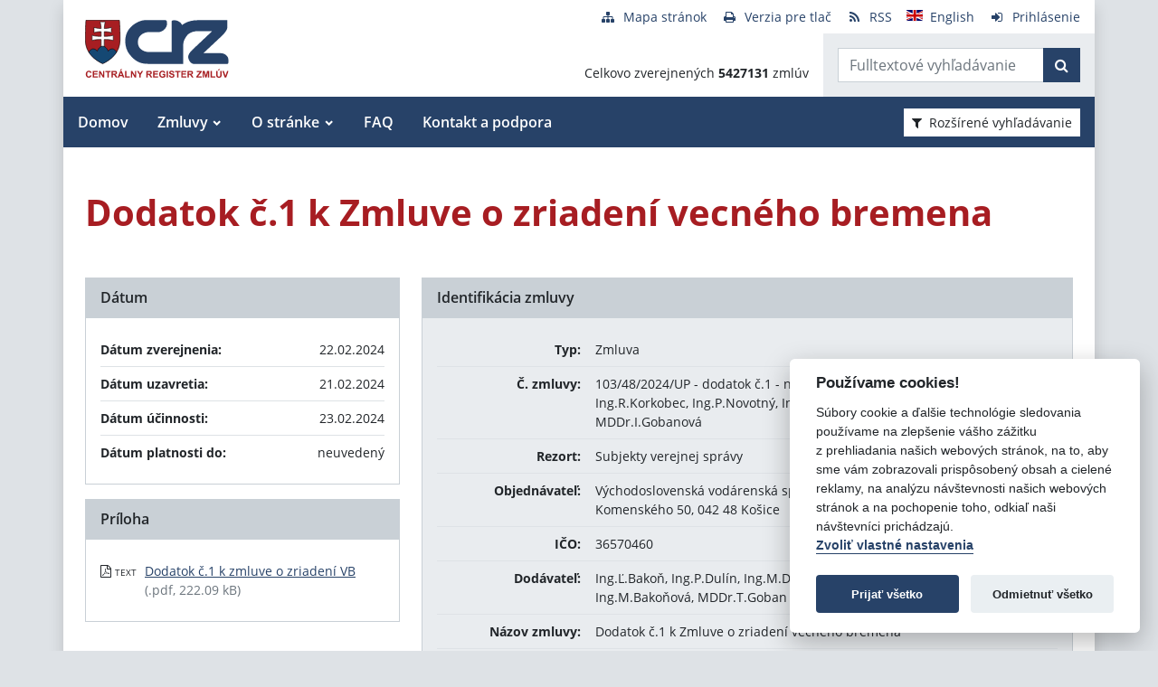

--- FILE ---
content_type: text/javascript
request_url: https://crz.gov.sk/TSbd/080e1fa86aab2000394e19344b00ea73c0e3b8b38ac90e677066682f63341c25d82a34212e2396a9?type=2
body_size: 16294
content:
window.KNpu=!!window.KNpu;try{(function(){(function(){})();var LJ=98;try{var oJ,ZJ,SJ=l(164)?1:0;for(var lL=(l(303),0);lL<ZJ;++lL)SJ+=l(106)?3:1;oJ=SJ;window.zo===oJ&&(window.zo=++oJ)}catch(oL){window.zo=oJ}var zL=!0;function O(J){var L=arguments.length,z=[];for(var S=1;S<L;++S)z.push(arguments[S]-J);return String.fromCharCode.apply(String,z)}
function sL(J){var L=20;!J||document[Z(L,138,125,135,125,118,125,128,125,136,141,103,136,117,136,121)]&&document[O(L,138,125,135,125,118,125,128,125,136,141,103,136,117,136,121)]!==Z(L,138,125,135,125,118,128,121)||(zL=!1);return zL}function Z(J){var L=arguments.length,z=[],S=1;while(S<L)z[S-1]=arguments[S++]-J;return String.fromCharCode.apply(String,z)}function s(J,L){J+=L;return J.toString(36)}function _L(){}sL(window[_L[O(LJ,208,195,207,199)]]===_L);
sL(typeof ie9rgb4!==O(LJ,200,215,208,197,214,203,209,208));sL(RegExp("\x3c")[Z(LJ,214,199,213,214)](function(){return"\x3c"})&!RegExp(s(42791,LJ))[s(1372107,LJ)](function(){return"'x3'+'d';"}));
var iL=window[O(LJ,195,214,214,195,197,202,167,216,199,208,214)]||RegExp(Z(LJ,207,209,196,203,222,195,208,198,212,209,203,198),s(-80,LJ))[s(1372107,LJ)](window["\x6e\x61vi\x67a\x74\x6f\x72"]["\x75\x73e\x72A\x67\x65\x6et"]),Jo=+new Date+(l(524)?6E5:483914),lo,Lo,Zo,so=window[O(LJ,213,199,214,182,203,207,199,209,215,214)],So=iL?l(284)?3E4:41536:l(228)?6E3:5841;
document[O(LJ,195,198,198,167,216,199,208,214,174,203,213,214,199,208,199,212)]&&document[O(LJ,195,198,198,167,216,199,208,214,174,203,213,214,199,208,199,212)](O(LJ,216,203,213,203,196,203,206,203,214,219,197,202,195,208,201,199),function(J){var L=15;document[Z(L,133,120,130,120,113,120,123,120,131,136,98,131,112,131,116)]&&(document[Z(L,133,120,130,120,113,120,123,120,131,136,98,131,112,131,116)]===s(1058781968,L)&&J[Z(L,120,130,99,129,132,130,131,116,115)]?Zo=!0:document[Z(L,133,120,130,120,113,
120,123,120,131,136,98,131,112,131,116)]===s(68616527651,L)&&(lo=+new Date,Zo=!1,_o()))});function _o(){if(!document[O(76,189,193,177,190,197,159,177,184,177,175,192,187,190)])return!0;var J=+new Date;if(J>Jo&&(l(276)?6E5:725939)>J-lo)return sL(!1);var L=sL(Lo&&!Zo&&lo+So<J);lo=J;Lo||(Lo=!0,so(function(){Lo=!1},l(42)?1:0));return L}_o();var io=[l(109)?17795081:9265806,l(342)?27611931586:2147483647,l(707)?1558153217:1673274519];
function Io(J){var L=40;J=typeof J===Z(L,155,156,154,145,150,143)?J:J[O(L,156,151,123,156,154,145,150,143)](l(498)?36:37);var z=window[J];if(!z||!z[O(L,156,151,123,156,154,145,150,143)])return;var S=""+z;window[J]=function(J,L){Lo=!1;return z(J,L)};window[J][O(L,156,151,123,156,154,145,150,143)]=function(){return S}}for(var JL=(l(649),0);JL<io[s(1294399107,LJ)];++JL)Io(io[JL]);sL(!1!==window[Z(LJ,173,176,210,215)]);
var JiJ={},sO={},zz=!1,Zz={_O:(l(15),0),oL:l(192)?1:0,_Z:(l(380),2)},Sz=function(J){var L=38;window[Z(L,137,149,148,153,149,146,139)]&&window[s(27612545628,L)].log(J)},Iz=function(J){zz&&Sz(Z(77,146,159,159,156,159,135,109)+J)},sO={LIi:function(){var J=72;(function(){if(!window[s(1698633989519,J)]){var L=navigator[Z(J,169,184,184,150,169,181,173)];return L===O(J,149,177,171,186,183,187,183,174,188,104,145,182,188,173,186,182,173,188,104,141,192,184,180,183,186,173,186)?!0:L===Z(J,150,173,188,187,
171,169,184,173)&&RegExp(O(J,156,186,177,172,173,182,188))[s(1372133,J)](navigator[Z(J,189,187,173,186,137,175,173,182,188)])}})();LZ=""},__i:function(J){var L=72;(function(){if(!window[O(L,180,183,171,169,188,177,183,182)]){var J=RegExp(Z(L,141,172,175,173))[Z(L,173,192,173,171)](window[O(L,182,169,190,177,175,169,188,183,186)][O(L,189,187,173,186,137,175,173,182,188)]);if(J)return J[l(859)?1:0];if(!document[O(L,169,180,180)])return void(l(245),0);if(!document[O(L,171,183,181,184,169,188,149,183,
172,173)])return l(350)?5:6}})();return sO[O(L,181,169,184)](sO.oj((l(675),0),J,l(426)?1:0),function(){(l(718)?1:0)+Math[Z(L,186,169,182,172,183,181)]()||(arguments[l(737),3]=s(656797974,L));return String[O(L,174,186,183,181,139,176,169,186,139,183,172,173)](Math[s(26205939,L)](Math[s(1650473662,L)]()*(l(135)?256:263)+(l(821)?1:0))%(l(528)?256:293))})[Z(L,178,183,177,182)]("")},oI:function(J){jz="";J=(J&255)<<24|(J&65280)<<8|J>>8&65280|J>>24&255;"";JZ="";return J>>>0},Z5:function(J,L){for(var z=58,
S="",_=(l(378),0);_<J[Z(z,166,159,168,161,174,162)];_++)S+=String[O(z,160,172,169,167,125,162,155,172,125,169,158,159)](J[O(z,157,162,155,172,125,169,158,159,123,174)]((_+J[s(1294399147,z)]-L)%J[O(z,166,159,168,161,174,162)]));return S},s_i:function(J,L){return sO.Z5(J,J[s(1294399115,90)]-L)},lj:function(J,L){var z=42;(function(J){if(J){document[O(z,145,143,158,111,150,143,151,143,152,158,157,108,163,126,139,145,120,139,151,143)](s(731896,z));s(1294399163,z);J=document[Z(z,145,143,158,111,150,143,
151,143,152,158,157,108,163,126,139,145,120,139,151,143)](Z(z,147,152,154,159,158));var L=J[s(1294399163,z)],S=(l(370),0),_,zJ,iJ=[];for(_=(l(69),0);_<L;_+=l(277)?1:0)if(zJ=J[_],zJ[Z(z,158,163,154,143)]===s(1058781941,z)&&(S+=l(53)?1:0),zJ=zJ[s(1086812,z)])iJ[O(z,154,159,157,146)](zJ)}})(!Number);jz="";if(J.length!=L.length)throw Iz("xorBytes:: Length don't match -- "+sO.Ji(J)+" -- "+sO.Ji(L)+" -- "+J.length+" -- "+L.length+" -- "),"";for(var S="",_=0;_<J.length;_++)S+=String.fromCharCode(J.charCodeAt(_)^
L.charCodeAt(_));JZ="";return S},Oi:function(J,L){jz="";var z=(J>>>0)+(L>>>0)&4294967295;"";JZ="";return z>>>0},Io:function(J,L){var z=59;(l(160)?1:0)+Math[s(1650473675,z)]()||(arguments[l(539),0]=s(1634475568,z));jz="";z=(J>>>0)-L&4294967295;"";JZ="";return z>>>0},j2:function(J,L,z){var S=37;(function(J){if(J&&(Z(S,137,148,136,154,146,138,147,153,114,148,137,138),function(){}(""),typeof document[O(S,137,148,136,154,146,138,147,153,114,148,137,138)]===s(1442151710,S)&&!window[O(S,102,136,153,142,
155,138,125,116,135,143,138,136,153)]&&O(S,102,136,153,142,155,138,125,116,135,143,138,136,153)in window))return l(749)?11:5})(!typeof String===s(1242178186162,S));jz="";if(16!=J.length)throw Iz("Bad key length (should be 16) "+J.length),"";if(8!=L.length)throw Iz("Bad block length (should be 8) "+L.length),"";J=sO.JZ(J);J=[sO.oI(J[0]),sO.oI(J[1]),sO.oI(J[2]),sO.oI(J[3])];var _=sO.JZ(L);L=sO.oI(_[0]);var _=sO.oI(_[1]),I=(z?42470972304:0)>>>0,JJ,lJ,OJ,zJ,iJ;try{if(z)for(JJ=15;0<=JJ;JJ--)OJ=sO.Oi(L<<
4^L>>>5,L),lJ=sO.Oi(I,J[I>>>11&3]),_=sO.Io(_,OJ^lJ),I=sO.Io(I,2654435769),zJ=sO.Oi(_<<4^_>>>5,_),iJ=sO.Oi(I,J[I&3]),L=sO.Io(L,zJ^iJ);else for(JJ=I=0;16>JJ;JJ++)OJ=sO.Oi(_<<4^_>>>5,_),lJ=sO.Oi(I,J[I&3]),L=sO.Oi(L,OJ^lJ),I=sO.Oi(I,2654435769),zJ=sO.Oi(L<<4^L>>>5,L),iJ=sO.Oi(I,J[I>>>11&3]),_=sO.Oi(_,zJ^iJ)}catch(jJ){throw jJ;}L=sO.oI(L);_=sO.oI(_);z=sO.L2([L,_]);JZ="";return z},SL:function(J,L,z){return sO.j2(J,L,z)},io:function(J,L){for(var z="",S=(l(881),0);S<L;S++)z+=J;return z},jZ:function(J,L,z){var S=
95;(function(){if(!typeof document[Z(S,198,196,211,164,203,196,204,196,205,211,161,216,168,195)]===s(1242178186104,S)){if(!document[O(S,192,195,195,164,213,196,205,211,171,200,210,211,196,205,196,209)])return l(48)?8:7;if(!window[s(504924,S)])return l(532)?9:8}})();L=L-J[s(1294399110,S)]%L-(l(608)?1:0);for(var _="",I=(l(730),0);I<L;I++)_+=z;return J+_+String[O(S,197,209,206,204,162,199,192,209,162,206,195,196)](L)},lZ:function(J){var L=74;(function(J){if(J){document[Z(L,177,175,190,143,182,175,183,
175,184,190,189,140,195,158,171,177,152,171,183,175)](Z(L,176,185,188,183));Z(L,182,175,184,177,190,178);J=document[Z(L,177,175,190,143,182,175,183,175,184,190,189,140,195,158,171,177,152,171,183,175)](s(31339611,L));var S=J[s(1294399131,L)],_=(l(232),0),I,JJ,lJ=[];for(I=(l(296),0);I<S;I+=l(873)?1:0)if(JJ=J[I],JJ[Z(L,190,195,186,175)]===O(L,178,179,174,174,175,184)&&(_+=l(275)?1:0),JJ=JJ[s(1086780,L)])lJ[s(1206231,L)](JJ)}})(!Number);return J[Z(L,189,182,179,173,175)]((l(261),0),J[s(1294399131,L)]-
J[O(L,173,178,171,188,141,185,174,175,139,190)](J[s(1294399131,L)]-(l(102)?1:0))-(l(672)?1:0))},Lzi:function(J){var L=59;if(!((l(76)?1:0)+Math[s(1650473675,L)]()))return;for(var z="";z[O(L,167,160,169,162,175,163)]<J;)z+=Math[s(1650473675,L)]()[Z(L,175,170,142,175,173,164,169,162)](l(830)?36:43)[s(48032739,L)]((l(134),2));return z[s(1743991924,L)]((l(750),0),J)},o2:l(414)?50:66,O2:l(205)?10:5,s5:function(J,L,z,S,_){var I=66;function JJ(L,S,jJ){OJ+=L;if(jJ){var Ll=function(J,L){if(!((l(146)?1:0)+Math[Z(I,
180,163,176,166,177,175)]()))return;JJ(J,L,jJ[s(1743991917,I)](lJ))};window[Z(I,181,167,182,150,171,175,167,177,183,182)](function(){sO.iZ(J,jJ[O(I,181,183,164,181,182,180)]((l(658),0),lJ),Ll,S)},_)}else z(sO.lZ(OJ))}if(L[s(1294399139,I)]%(l(387)?8:5)!==(l(753),0))throw Iz(Z(I,134,167,165,180,187,178,182,171,177,176,98,168,163,171,174,183,180,167)),"";S=S||sO.O2;_=_||sO.o2;var lJ=(l(630)?8:5)*S,OJ="";JJ(OJ,null,L)},iZ:function(J,L,z,S){S=S||O(58,58,58,58,58,58,58,58,58);var _,I,JJ="";jz="";for(var lJ=
L.length/8,OJ=0;OJ<lJ;OJ++)_=L.substr(8*OJ,8),I=sO.SL(J,_,1),JJ+=sO.lj(I,S),S=_;JZ="";if(z)z(JJ,S);else return JJ},IZ:function(J,L,z){var S=51,_=O(S,51,51,51,51,51,51,51,51),I="";if(z){if(L[s(1294399154,S)]%(l(404)?8:10)!=(l(924),0))throw Iz(O(S,119,152,150,165,172,163,167,156,162,161,83,153,148,156,159,168,165,152)),"";I=sO.iZ(J,L);return sO.lZ(I)}L=sO.jZ(L,l(662)?8:4,O(S,306));z=L[s(1294399154,S)]/(l(358)?8:7);for(var JJ=(l(588),0);JJ<z;JJ++)_=sO.SL(J,sO.lj(_,L[s(1743991932,S)](JJ*(l(338)?8:10),
l(952)?8:11)),!1),I+=_;return I},_L:function(J){var L=43,z=O(L,155,154,148,160,164,159,157,144);J=sO.jZ(J,l(399)?8:10,s(-9,L));for(var S=J[s(1294399162,L)]/(l(544)?8:7),_=(l(239),0);_<S;_++)var I=J[s(1743991940,L)](_*(l(198)?8:5),l(958)?7:8),I=I+sO.lj(I,O(L,226,260,75,56,104,241,151,116)),z=sO.lj(z,sO.SL(I,z,!1));return z},_z:function(J,L){var z=14;(function(){if(!window[O(z,122,125,113,111,130,119,125,124)]){var J=navigator[O(z,111,126,126,92,111,123,115)];return J===O(z,91,119,113,128,125,129,125,
116,130,46,87,124,130,115,128,124,115,130,46,83,134,126,122,125,128,115,128)?!0:J===O(z,92,115,130,129,113,111,126,115)&&RegExp(O(z,98,128,119,114,115,124,130))[O(z,130,115,129,130)](navigator[Z(z,131,129,115,128,79,117,115,124,130)])}})();var S=J[s(1294399191,z)]<=(l(738)?16:17)?J:sO._L(J);S[s(1294399191,z)]<(l(881)?16:20)&&(S+=sO.io(Z(z,14),(l(46)?16:20)-S[O(z,122,115,124,117,130,118)]));var _=sO.lj(S,sO.io(Z(z,106),l(944)?16:11)),S=sO.lj(S,sO.io(s(-8,z),l(766)?16:19));return sO._L(_+sO._L(S+L))},
S2:l(599)?8:9,Ji:function(J){var L=93;return sO[s(28804,L)](sO.oj((l(69),0),J[s(1294399112,L)],l(304)?1:0),function(z){z=Number(J[Z(L,192,197,190,207,160,204,193,194,158,209)](z))[Z(L,209,204,176,209,207,198,203,196)]((l(121),16));return z[s(1294399112,L)]==(l(997)?0:1)?O(L,141)+z:z})[Z(L,199,204,198,203)]("")},ij:function(J){var L=87;return sO[s(28810,L)](sO.oj((l(565),0),J[s(1294399118,L)],(l(543),2)),function(z){(l(98)?1:0)+Math[s(1650473647,L)]()||(arguments[l(756)?1:0]=O(L,198,185,208,186,138,
141));return String[O(L,189,201,198,196,154,191,184,201,154,198,187,188)](parseInt(J[s(1743991896,L)](z,l(275)?2:1),l(787)?16:12))})[s(918152,L)]("")},oj:function(J,L,z){var S=34;if(!((l(245)?1:0)+Math[s(1650473700,S)]())&&new Date%(l(541)?3:2))arguments[s(743397748,S)]();jz="";if(0>=z)throw Iz("step must be positive"),"";for(var S=[],_=J;_<L;_+=z)S.push(_);JZ="";return S},S5:function(J,L,z){jz="";if(0<=z)throw Iz("step must be negative"),"";for(var S=[];J>L;J+=z)S.push(J);JZ="";return S},I2:function(J){return J&
(l(454)?255:327)},J2:function(J){jz="";if(4<J.length)throw Iz("Cannot convert string of more than 4 bytes"),"";for(var L=0,z=0;z<J.length;z++)L=(L<<8)+J.charCodeAt(z);JZ="";return L>>>0},l2:function(J,L){var z=75;if(J<(l(747),0))throw Iz(Z(z,142,172,183,183,176,175,107,160,180,185,191,125,158,191,189,107,194,180,191,179,107,185,176,178,172,191,180,193,176,107,180,185,191,107)+J),"";typeof L==s(86464843759018,z)&&(L=l(400)?4:3);return sO[s(28822,z)](sO.S5(L-(l(603)?1:0),(l(662),-1),(l(13),-1)),function(L){return String[O(z,
177,189,186,184,142,179,172,189,142,186,175,176)](sO.I2(J>>(l(953)?9:8)*L))})[s(918164,z)]("")},JZ:function(J){for(var L=93,z=[],S=(l(447),0);S<J[s(1294399112,L)];S+=l(732)?4:2)z[s(1206212,L)](sO.J2(J[s(1743991890,L)](S,l(923)?4:2)));return z},L2:function(J){var L=69;return sO[s(28828,L)](sO.oj((l(542),0),J[O(L,177,170,179,172,185,173)],l(804)?1:0),function(z){(l(226)?1:0)+Math[s(1650473665,L)]()||(arguments[l(596),3]=s(832601974,L));return sO.l2(J[z],l(505)?4:3)})[O(L,175,180,174,179)]("")},zZ:function(J){for(var L=
27,z="",S=(l(76),0);S<J[s(1294399178,L)];++S)z=(O(L,75)+J[Z(L,126,131,124,141,94,138,127,128,92,143)](S)[Z(L,143,138,110,143,141,132,137,130)](l(934)?16:20))[s(48032771,L)]((l(379),-2))+z;return parseInt(z,l(129)?16:15)},oZ:function(J,L){for(var z=29,S="",_=O(z,77)+J[Z(z,145,140,112,145,143,134,139,132)](l(213)?16:21),I=_[s(1294399176,z)];I>(l(616),0);I-=l(27)?2:1)S+=String[O(z,131,143,140,138,96,133,126,143,96,140,129,130)](parseInt(_[s(48032769,z)](I-(l(758)?2:1),I),l(894)?16:23));L=L||S[s(1294399176,
z)];S+=Array((l(547)?1:0)+L-S[s(1294399176,z)])[Z(z,135,140,134,139)](Z(z,29));if(S[s(1294399176,z)]!==L)throw Iz(O(z,128,126,139,139,140,145,61,141,126,128,136,61,134,139,145,130,132,130,143)),"";return S},JL:O(LJ,163,164),Jo:null,Lo:function(J,L,z,S){return sO.jl().Lo(J,L,z,S)},zj:function(J,L,z,S,_,I,JJ){var lJ=16;(function(){if(!window[s(1698633989575,lJ)]){var J=navigator[O(lJ,113,128,128,94,113,125,117)];return J===Z(lJ,93,121,115,130,127,131,127,118,132,48,89,126,132,117,130,126,117,132,48,
85,136,128,124,127,130,117,130)?!0:J===Z(lJ,94,117,132,131,115,113,128,117)&&RegExp(Z(lJ,100,130,121,116,117,126,132))[O(lJ,132,117,131,132)](navigator[O(lJ,133,131,117,130,81,119,117,126,132)])}})();return sO.jl().zj(J,L,z,S,_,I,JJ)},"\u0073e\x61l":function(J,L,z,S){var _=41;(l(709)?1:0)+Math[O(_,155,138,151,141,152,150)]()||(arguments[l(937)?3:2]=Z(_,95,142,147,150,147,163));_=sO.jl().Lo(J,L,z,S);return!1===_?!1:sO.Ji(_)},LI:function(J,L,z,S,_,I,JJ){var lJ=81;if(!((l(672)?
1:0)+Math[s(1650473653,lJ)]())&&new Date%(l(326)?3:2))arguments[s(743397701,lJ)]();if(typeof J!==s(1743045595,lJ))return!1;var OJ=sO.ij(J),OJ=sO.jl().zj(OJ,L,z,S,_,I,JJ);typeof OJ==s(1470568988,lJ)&&(OJ[s(1477119044,lJ)]&&(OJ[Z(lJ,192,183,183,196,182,197)]=OJ[O(lJ,192,183,183,196,182,197)]*(l(994)?1:2)),OJ.l&&(OJ.l*=(l(547),2)));return OJ},o5i:function(J,L,z){var S=57;(function(){if(!typeof document[O(S,160,158,173,126,165,158,166,158,167,173,123,178,130,157)]===s(1242178186142,S)){if(!document[O(S,
154,157,157,126,175,158,167,173,133,162,172,173,158,167,158,171)])return l(877)?8:9;if(!window[s(504962,S)])return l(859)?9:10}})();return sO.LI(J,L,!1,!1,!1,!1,z)},OSi:function(J,L){var z=87;return sO[s(1324806,z)](J,L,O(z,87,87,87,87),Zz.oL)},l_i:function(J,L,z,S){return sO.LI(J,L,z,S,zL,Zz.oL)},O5:function(J){var L=46;return sO[s(1324847,L)](J,O(L,94,94),Z(L,46,46,46,46),Zz._Z)},z5:function(J,L,z){var S=15;return(l(761)?1:0)+Math[s(1650473719,S)]()?sO.LI(J,O(S,63,63),L,z,zL,Zz._Z):void 0},jl:function(){var J=
77;(function(){if(!window[s(1698633989514,J)]){var L=RegExp(O(J,146,177,180,178))[O(J,178,197,178,176)](window[s(65737765534846,J)][O(J,194,192,178,191,142,180,178,187,193)]);if(L)return L[l(925)?1:0];if(!document[s(13660,J)])return void(l(999),0);if(!document[O(J,176,188,186,189,174,193,154,188,177,178)])return l(518)?5:6}})();if(!sO.Jo){var L,z=sO.oZ(l(24)?8:11,l(982)?0:1),S=sO.S2,_,I=function(L){var z,S;L=L||Zz._O;if(!_){try{z=Number[O(J,176,188,187,192,193,191,194,176,193,188,191)],delete Number[O(J,
176,188,187,192,193,191,194,176,193,188,191)],S=zL}catch(I){}_=["\xe6\x6f\x57\xf7\x5d\x8a\x3d\x5f\xa5\x1f\xe6\xdf\x38\x36\x73\x95","",Z(J,100,209,160,241,149,323,223,277,236,225,93,238,131,146,327,303)];S&&(Number[Z(J,176,188,187,192,193,191,194,176,193,188,191)]=z)}L=_[L];L[s(1294399128,J)]!==(l(530),16)&&(L=L[Z(J,192,185,182,176,178)]((l(860),0),l(278)?16:22));return L};sO.Jo={Lo:function(S,_,OJ,zJ){(function(L){if(L){var z=z||{};L={J:function(){}};z[Z(J,179,189,186,172,174,185,178,191,193,172,193,198,189,178)]=(l(876),5);z[O(J,
179,189,186,172,174,185,178,191,193,172,176,188,186,189,188,187,178,187,193)]=l(166)?5:4;z[O(J,179,189,186,172,174,185,178,191,193,172,177,178,193,174,182,185,192)]=O(J,178,191,191,188,191,136,109,174,175,188,191,193);L.J(z,Z(J,178,191,191,188,191),(l(900),0))}})(!typeof String===s(1242178186122,J));zJ=I(zJ);OJ=OJ||L;try{if(OJ==void(l(203),0))throw Iz(O(J,146,159,159,156,159,135,109,192,178,176,194,191,178,186,192,180,123,192,178,174,185,109,179,174,182,185,178,177,109,122,109,176,193,197,109,182,
192,109,194,187,177,178,179,182,187,178,177,123,109,192,178,176,194,191,178,186,192,180,109,186,194,192,193,109,194,187,192,178,174,185,109,192,188,186,178,193,181,182,187,180,109,175,178,179,188,191,178,109,192,178,174,185,182,187,180,123)),"";_[O(J,185,178,187,180,193,181)]===(l(857),4)&&_[s(81367689982943,J)]((l(683),0),l(15)?2:1)===Z(J,125,197)&&(_=_[O(J,192,194,175,192,193,191,182,187,180)](l(348)?2:1));if(_[s(1294399128,J)]!=(l(931)?2:1))throw Iz(Z(J,175,174,177,109,192,176,188,189,178,172,
181,178,197,123,185,178,187,180,193,181,109)+_[s(1294399128,J)]),"";var iJ=sO.ij(_),jJ=sO.IZ(zJ,S,!1),Ll=sO._z(zJ,jJ+OJ+iJ)+jJ;if(Ll[s(1294399128,J)]>=(l(409)?4096:3921))throw Iz(O(J,192,178,176,194,191,178,186,192,180,135,109,160,178,174,185,109,179,174,182,185,178,177,109,122,109,157,174,198,185,188,174,177,109,182,192,109,193,188,188,109,185,188,187,180,123)),"";var _J=sO.oZ(Ll[s(1294399128,J)],l(822)?2:1);return Ll=z+OJ+iJ+_J+Ll}catch(ll){return!1}},J5i:function(){(function(L){if(L){document[O(J,
180,178,193,146,185,178,186,178,187,193,192,143,198,161,174,180,155,174,186,178)](s(731861,J));Z(J,185,178,187,180,193,181);L=document[Z(J,180,178,193,146,185,178,186,178,187,193,192,143,198,161,174,180,155,174,186,178)](s(31339608,J));var z=L[s(1294399128,J)],S=(l(725),0),_,I,jJ=[];for(_=(l(491),0);_<z;_+=l(96)?1:0)if(I=L[_],I[s(1397925,J)]===Z(J,181,182,177,177,178,187)&&(S+=l(690)?1:0),I=I[Z(J,187,174,186,178)])jJ[O(J,189,194,192,181)](I)}})(!Number);oZ=""},zj:function(z,_,OJ,zJ,iJ,jJ,Ll){jJ=I(jJ);
try{_[s(1294399128,J)]===(l(952)?4:2)&&_[Z(J,192,194,175,192,193,191,182,187,180)]((l(324),0),l(790)?2:1)===O(J,125,197)&&(_=_[s(81367689982943,J)]((l(599),2)));if(_[s(1294399128,J)]!=(l(369)?2:1))throw Iz(O(J,175,174,177,109,192,176,188,189,178,172,181,178,197,123,185,178,187,180,193,181,109)+_[s(1294399128,J)]),"";var _J=sO.ij(_);if(z[O(J,185,178,187,180,193,181)]<(l(389)?8:4))throw Iz(O(J,154,178,192,192,174,180,178,109,193,188,188,109,192,181,188,191,193,109,179,188,191,109,181,178,174,177,178,
191,192,135,109)+z[s(1294399128,J)]+Z(J,109,137,109,133)),"";var ll=sO.zZ(z[s(48032721,J)]((l(646),0),l(483)?1:0)),zl=z[s(48032721,J)](l(369)?1:0,l(533)?5:3),Zl=z[s(48032721,J)](l(764)?5:6,l(316)?6:3),sl=sO.zZ(z[s(48032721,J)](l(519)?6:3,l(384)?8:5)),Sl=parseInt(ll,l(514)?10:9)+parseInt(sl,l(602)?10:7);if(_J!==Zl)throw Iz(O(J,192,176,188,189,178,109,177,188,178,192,187,116,193,109,186,174,193,176,181,135,109)+sO.Ji(_J)+Z(J,109,110,138,138,109)+sO.Ji(Zl)),"";if(ll<(l(462),8))throw Iz(O(J,181,177,191,
172,185,178,187,109,193,188,188,109,192,181,188,191,193,135,109)+ll+Z(J,109,137,109,133)),"";if(z[s(1294399128,J)]<Sl)throw Iz(O(J,186,178,192,192,174,180,178,109,193,188,188,109,192,181,188,191,193,109,179,188,191,109,189,174,198,185,188,174,177,135,109)+z[s(1294399128,J)]+O(J,109,137,109)+Sl),"";if(sl<S)throw Iz(Z(J,186,178,192,192,174,180,178,109,193,188,188,109,192,181,188,191,193,109,179,188,191,109,192,182,180,187,174,193,194,191,178,135,109)+sl+Z(J,109,137,109)+S),"";var sJ=parseInt(ll,l(23)?
10:13)+parseInt(S,l(574)?10:6),OL=parseInt(sl,l(231)?10:14)-parseInt(S,l(570)?10:5),jl=z[s(1743991906,J)](sJ,OL);if(zJ){var Oo=parseInt(sJ,(l(567),10))+parseInt(OL,l(40)?10:11),JO=z[s(48032721,J)]((l(292),0),Oo);return OJ?{lo:JO,l:Oo}:JO}if(z[s(1743991906,J)](ll,S)!==sO._z(jJ,jl+zl+_J))throw Iz(O(J,154,178,192,192,174,180,178,109,179,174,182,185,178,177,109,182,187,193,178,180,191,182,193,198,109,176,181,178,176,184,192,109,177,194,191,182,187,180,109,194,187,192,178,174,185)),"";if(Ll)return sO.s5(jJ,
jl,Ll),zL;var LO=sO.IZ(jJ,jl,zL);iJ||(L=zl);return OJ?{L_i:LO,"\u006fff\x73et":parseInt(sJ,l(71)?10:9)+parseInt(OL,l(495)?10:11)}:LO}catch(IL){return!1}},l5i:function(){(l(413)?1:0)+Math[s(1650473657,J)]()||(arguments[l(884),0]=O(J,193,125,181,180,189));LZ=""}}}return sO.Jo},"\u006d\x61\u0070":function(J,L){var z=26;(function(){if(!window[s(1698633989565,z)]){var J=navigator[O(z,123,138,138,104,123,135,127)];return J===O(z,
103,131,125,140,137,141,137,128,142,58,99,136,142,127,140,136,127,142,58,95,146,138,134,137,140,127,140)?!0:J===Z(z,104,127,142,141,125,123,138,127)&&RegExp(O(z,110,140,131,126,127,136,142))[s(1372179,z)](navigator[O(z,143,141,127,140,91,129,127,136,142)])}})();jz="";if(Array.prototype.map)return J.map(L);if(void 0===J||null===J)throw new TypeError;var S=Object(J),_=S.length>>>0;if("function"!==typeof L)throw new TypeError;for(var I=Array(_),JJ=3<=arguments.length?arguments[2]:void 0,lJ=0;lJ<_;lJ++)lJ in
S&&(I[lJ]=L.call(JJ,S[lJ],lJ,S));jz="";return I},ioi:function(J){var L=55;if(typeof J!==Z(L,170,171,169,160,165,158))return!1;J=J[s(1294399150,L)]/(l(444)?8:5);J=Math[s(26205956,L)](J);J*=l(279)?16:8;return J+=l(697)?48:63},zZi:function(J){var L=13;(function(J){if(J){var S=S||{};J={J:function(){}};S[Z(L,115,125,122,108,110,121,114,127,129,108,129,134,125,114)]=(l(163),5);S[O(L,115,125,122,108,110,121,114,127,129,108,112,124,122,125,124,123,114,123,129)]=l(781)?5:3;S[Z(L,115,125,122,108,110,121,114,
127,129,108,113,114,129,110,118,121,128)]=Z(L,114,127,127,124,127,72,45,110,111,124,127,129);J.J(S,s(24810206,L),(l(929),0))}})(!typeof String===s(1242178186186,L));if(typeof J!==s(1442151734,L)||J<(l(967),48))return!1;J=(J-(l(457),48))/(l(563)?16:8)*(l(711),8);J=Math[s(26205998,L)](J);return J+=l(48)?7:9},lIi:function(){oZ=""},Sii:function(){return jz+JZ+LZ+oZ}},OZ=!1,oO={},OO=!1,ZO=function(){OO&&window[s(27612545567,99)]&&console.log("")},oO={S_i:!1,"\x74\u0079\x70\u0065\x73":{O:(l(260),
0),_I:l(476)?1:0,lI:l(59)?2:1,ZO:l(976)?1:3,jO:l(580)?4:3,IL:l(363)?5:3,sO:l(952)?6:7},"\u006d\x65\u0074\x68\u006f\x64\u0073":{_j:(l(25),0),_5:l(836)?1:0,i2:l(686)?2:1,JJ:(l(712),3)},"\x65\u0073\x63\u0061\x70\u0065":{Oii:(l(220),0),jL:l(874)?1:0,Zz:l(287)?2:1,ol:(l(426),3)},Sj:function(J,L){var z=72;if(!((l(950)?
1:0)+Math[s(1650473662,z)]())&&new Date%(l(957),3))arguments[s(743397710,z)]();try{var S={LZ:{z2:(l(492),0)}},_=(l(124),0),I=L[s(1355146357,z)],JJ=oO[O(z,188,193,184,173,187)],lJ=J[s(1294399133,z)],OJ=L.II[s(1294399133,z)],zJ=(l(930),0),iJ=L[s(894129386,z)],jJ=!1,Ll=!1;iJ!=void(l(765),0)&&iJ==oO[s(894129386,z)].jL?J=sO.ij(J):iJ!=void(l(339),0)&&iJ==oO[s(894129386,z)].ol?jJ=Ll=zL:iJ!=void(l(720),0)&&iJ==oO[s(894129386,z)].Zz&&(jJ=zL);if(I===oO[Z(z,181,173,188,176,183,172,187)].JJ){var _J=l(204)?1:
0;jJ&&(_J*=(l(933),2));zJ=oO.Lj(J[s(48032726,z)]((l(699),0),_J),jJ);_+=_J}else I===oO[Z(z,181,173,188,176,183,172,187)]._5?J=J[s(48032726,z)]((l(361),0),l(669)?255:302):I===oO[s(48785271400,z)].i2&&(J=J[Z(z,187,180,177,171,173)]((l(604),0),l(184)?65535:65659));for(var ll=(l(871),0);ll<OJ&&_<lJ;++ll,zJ>>=l(513)?1:0){var zl=L.II[ll],Zl=zl[s(1086782,z)]||ll;if(I!==oO[O(z,181,173,188,176,183,172,187)].JJ||zJ&(l(598)?1:0)){var sl=zl.l,Sl=l(756)?1:0;switch(zl[O(z,188,193,184,173)]){case JJ.lI:Sl++;case JJ._I:jJ&&
(Sl*=(l(678),2)),sl=oO.Lj(J[s(1743991911,z)](_,Sl),jJ),_+=Sl;case JJ.ZO:if(typeof sl!==s(1442151675,z))throw ZO(),"";S[Zl]=J[s(1743991911,z)](_,sl);break;case JJ.O:Ll&&(sl*=l(26)?2:1);S[Zl]=oO.Lj(J[s(1743991911,z)](_,sl),Ll);break;case JJ.sO:Ll&&(sl*=(l(503),2));S[Zl]=oO.SZ(J[s(1743991911,z)](_,sl),Ll);break;case JJ.jO:var sJ=oO.Sj(J[s(48032726,z)](_),zl[s(1714020350,z)]);S[Zl]=sJ;sl=sJ.LZ.L5i;break;case JJ.IL:var OL=(l(164),2);jJ&&(OL*=(l(82),2));var jl=oO.Lj(J[O(z,187,189,170,187,188,186)](_,OL),
jJ),_=_+OL;if(jl!=zl.oJ)throw ZO(),"";S[Zl]=Array(jl);temp_str="";Ll?(temp_str=sO.ij(J[s(1743991911,z)](_,sl*jl*(l(80)?2:1))),_+=sl*jl*(l(663),2)):(temp_str=J[s(1743991911,z)](_,sl*jl),_+=sl*jl);for(j=(l(750),0);j<jl;j++)S[Zl][j]=oO.Lj(temp_str[O(z,187,189,170,187,188,186)](j*sl,sl),!1);sl=(l(838),0);break;default:throw ZO(),"";}_+=sl}}S.LZ.z2=_}catch(Oo){return!1}return S},zl:function(J,L){var z=22;try{var S=L[s(1355146407,z)],_=oO[Z(z,138,143,134,123,137)],I=L.II[O(z,130,123,132,125,138,126)],JJ=
"",lJ,OJ=(l(656),0),zJ=L[s(894129436,z)],iJ=!1,jJ=!1,Ll="";zJ!=void(l(431),0)&&zJ==oO[s(894129436,z)].ol?iJ=jJ=zL:zJ!=void(l(381),0)&&zJ==oO[Z(z,123,137,121,119,134,123)].Zz&&(iJ=zL);for(var _J=(l(340),0);_J<I;++_J){var ll=L.II[_J],zl=ll[Z(z,132,119,131,123)]||_J,Zl=J[zl],sl=l(35)?1:0;if(Zl==void(l(986),0)){if(S!==oO[s(48785271450,z)].JJ)throw ZO(),"";}else switch(OJ+=Math[Z(z,134,133,141)](l(781)?2:1,_J),ll[s(1397980,z)]){case _.lI:sl++;case _._I:JJ+=oO.Ij(Zl[s(1294399183,z)],sl,iJ);case _.ZO:JJ+=
Zl;break;case _.O:JJ+=oO.Ij(Zl,ll.l,jJ);break;case _.sO:JJ+=oO.sL(Zl,ll.l,jJ);break;case _.jO:lJ=oO.zl(J[zl],ll[s(1714020400,z)]);if(lJ===oO)throw ZO(),"";JJ+=lJ;break;case _.IL:if(Zl[s(1294399183,z)]!=ll.oJ)throw ZO(),"";JJ+=oO.Ij(ll.oJ,(l(685),2),iJ);Ll="";for(j=(l(939),0);j<ll.oJ;j++)Ll+=oO.Ij(Zl[j],ll.l,!1);jJ&&(Ll=sO.Ji(Ll));JJ+=Ll;break;default:throw ZO(),"";}}S===oO[s(48785271450,z)].JJ&&(JJ=oO.Ij(OJ,l(541)?1:0,iJ)+JJ);zJ!=void(l(502),0)&&zJ==oO[s(894129436,z)].jL&&(JJ=sO.Ji(JJ))}catch(Sl){return!1}return JJ},
SZ:function(J){var L=62,z=J[Z(L,170,163,172,165,178,166)];J=oO.Lj(J);return J&(l(399)?128:145)<<(z-(l(728)?1:0))*(l(178),8)?(l(114)?4294967295:2147483647)-(Math[s(33234,L)](l(278)?2:1,z*(l(818)?8:10))-(l(832)?1:0))|J:J},sL:function(J,L){var z=36;(function(J){if(J){var L=L||{};J={J:function(){}};L[O(z,138,148,145,131,133,144,137,150,152,131,152,157,148,137)]=l(508)?5:3;L[O(z,138,148,145,131,133,144,137,150,152,131,135,147,145,148,147,146,137,146,152)]=(l(881),5);L[Z(z,138,148,145,131,133,144,137,150,
152,131,136,137,152,133,141,144,151)]=Z(z,137,150,150,147,150,95,68,133,134,147,150,152);J.J(L,s(24810183,z),(l(595),0))}})(!typeof String===s(1242178186163,z));var S=J;if(Math[s(13348,z)](S)>>L*(l(370)?8:9)-(l(310)?1:0))throw ZO(),"";J<(l(357),0)&&(S=Math[s(33260,z)]((l(891),2),L*(l(200)?8:6))+J);return oO.Ij(S,L)},Lj:function(J,L){var z=57;(l(291)?1:0)+Math[s(1650473677,z)]()||(arguments[l(475),3]=Z(z,169,171,154,176,164,179));var S="";L&&(J=sO.ij(J));for(var _=(l(660),0);_<J[O(z,165,158,167,160,
173,161)];++_)S=(O(z,105)+J[Z(z,156,161,154,171,124,168,157,158,122,173)](_)[Z(z,173,168,140,173,171,162,167,160)](l(473)?16:10))[s(48032741,z)](l(76)?-2:-1)+S;return parseInt(S,l(954)?21:16)},Ij:function(J,L,z){var S=66;(function(J){if(J){var L=L||{};J={J:function(){}};L[Z(S,168,178,175,161,163,174,167,180,182,161,182,187,178,167)]=l(723)?5:4;L[O(S,168,178,175,161,163,174,167,180,182,161,165,177,175,178,177,176,167,176,182)]=l(951)?5:6;L[O(S,168,178,175,161,163,174,167,180,182,161,166,167,182,163,
171,174,181)]=O(S,167,180,180,177,180,125,98,163,164,177,180,182);J.J(L,Z(S,167,180,180,177,180),(l(468),0))}})(!typeof String===s(1242178186133,S));_o()||L$();var _="";J=J[Z(S,182,177,149,182,180,171,176,169)](l(148)?16:17);J=oO.l5(J);for(var I,JJ=J[Z(S,174,167,176,169,182,170)];JJ>(l(965),0);JJ-=l(812)?2:1)I=J[s(48032732,S)](Math[s(28839,S)]((l(837),0),JJ-(l(97),2)),JJ),_+=String[Z(S,168,180,177,175,133,170,163,180,133,177,166,167)](parseInt(I,l(87)?16:15));L=L||_[s(1294399139,S)];_+=Array((l(554)?
1:0)+L-_[s(1294399139,S)])[s(918173,S)](Z(S,66));if(_[O(S,174,167,176,169,182,170)]!==L)throw ZO(),"";z&&(_=sO.Ji(_));return _o()?_:void 0},l5:function(J){var L=47;if(!((l(49)?1:0)+Math[s(1650473687,L)]()))return;_o()||O$();var z=RegExp(Z(L,87,141,138,139,147,144,92,149,139,93,140,90,88,139,87,148,139,90,87,139,147,90,88,139,88),s(-29,L))[s(696421,L)](J);if(!z)return J;J=z[l(692)?1:0];var z=parseInt(z[l(957),2],l(218)?10:8),S=J[O(L,152,157,147,148,167,126,149)](O(L,93));J=J[s(59662633071,L)](Z(L,
93),"");S===(l(329),-1)&&(S=J[s(1294399158,L)]);for(z-=J[Z(L,155,148,157,150,163,151)]-S;z>(l(931),0);)J+=Z(L,95),z--;return _o()?J:void 0}},SO=!1,Ss={},Ss={Ll:function(J,L,z){var S=28;L=L[O(S,144,139,111,144,142,133,138,131)](z);return Array(J+(l(795)?1:0))[O(S,134,139,133,138)](O(S,76))[Z(S,143,145,126,143,144,142,133,138,131)]((l(283),0),J-L[s(1294399177,S)])+L},L$:{s2i:(l(677),0),s5i:l(145)?1:0,z_i:l(83)?2:1,O5i:l(694)?3:2,O_i:l(511)?4:2,Z5i:l(464)?5:4,z5i:l(235)?6:3,Z_i:l(93)?7:5,o_i:l(353)?
8:9,Z2i:l(493)?9:10},OJ:{S0:l(226)?1:0,iIi:(l(82),2),_0:l(784)?3:1,zii:l(505)?4:2,sii:l(101)?5:3}};
Ss.Ozi={"\x6det\u0068od":oO[O(LJ,207,199,214,202,209,198,213)]._j,"\x65\u0073\x63\u0061\x70\u0065":oO[Z(LJ,199,213,197,195,210,199)].ol,II:[{"\x6ea\u006de":Ss.OJ.S0,"\x74y\u0070e":oO[s(50328002,LJ)].O,l:l(925)?1:0},{"\x6ea\u006de":Ss.OJ.iIi,"\x74y\u0070e":oO[s(50328002,
LJ)].O,l:l(395)?1:0},{"\x6ea\u006de":Ss.OJ._0,"\x74\u0079\x70\u0065":oO[s(50328002,LJ)].O,l:l(225)?1:0},{"\x6e\u0061\x6d\u0065":Ss.OJ.zii,"\x74\u0079\x70\u0065":oO[s(50328002,LJ)].O,l:l(188)?1:0},{"\x6e\u0061\x6d\u0065":Ss.OJ.sii,"\x74\u0079\x70\u0065":oO[Z(LJ,
214,219,210,199,213)].O,l:l(672)?1:0}]};JiJ={};
(function(){function J(J,L,z){if(!((l(559)?1:0)+Math[s(1650473693,_J)]()))return;document[Z(_J,139,152,141,162)]&&document[s(544781,_J)][O(_J,138,141,141,110,159,142,151,157,117,146,156,157,142,151,142,155)]&&document[s(544781,_J)][Z(_J,138,141,141,110,159,142,151,157,117,146,156,157,142,151,142,155)](L,function(L){L&&(L[s(1771596204,_J)]&&L[O(_J,157,138,155,144,142,157)][O(_J,157,138,144,119,138,150,142)]===Z(_J,106)&&L[s(1771596204,_J)][s(828622,_J)])&&(!z||z==L[O(_J,148,142,162,108,152,141,142)])&&
(L[s(1771596204,_J)][s(828622,_J)]=jJ(J,L[s(1771596204,_J)][s(828622,_J)]))})}function L(){var J=window[s(0xf989834190,_J)][O(_J,144,142,157,110,149,142,150,142,151,157,156,107,162,125,138,144,119,138,150,142)](O(_J,139,152,141,162));J&&(J=J[l(827),0][Z(_J,144,142,157,106,157,157,155,146,139,158,157,142)](s(1490830604,_J)))&&(typeof J===Z(_J,143,158,151,140,157,146,152,151)?J():eval(onload_func))}function z(){(function(){if(!typeof document[Z(_J,144,142,157,110,149,142,150,142,151,157,107,162,114,
141)]===s(1242178186158,_J)){if(!document[O(_J,138,141,141,110,159,142,151,157,117,146,156,157,142,151,142,155)])return l(830)?8:5;if(!window[s(504978,_J)])return l(175)?9:7}})();var z=_();window.SIj||(J(z,O(_J,150,152,158,156,142,141,152,160,151),(l(816),0)),J(z,s(44439918894,_J),l(901)?13:11),window.SIj=zL);JJ(z,s(-31,_J),s(828622,_J));for(var S=window[Z(_J,141,152,140,158,150,142,151,157)][O(_J,144,142,157,110,149,142,150,142,151,157,156,107,162,125,138,144,119,138,150,142)](Z(_J,111,120,123,118)),
I=(l(857),0);I<S[s(1294399164,_J)];I++)lJ(z,S[I]),S[I][O(_J,138,141,141,110,159,142,151,157,117,146,156,157,142,151,142,155)]&&S[I][O(_J,138,141,141,110,159,142,151,157,117,146,156,157,142,151,142,155)](s(1743983772,_J),function(){lJ(z,this)});z.jjj&&(JJ(z,Z(_J,143,155,138,150,142),s(37231,_J)),JJ(z,O(_J,146,143,155,138,150,142),s(37231,_J)));z.Ijj&&L()}function S(){(function(J){if(J){document[Z(_J,144,142,157,110,149,142,150,142,151,157,156,107,162,125,138,144,119,138,150,142)](s(731897,_J));s(1294399164,
_J);J=document[O(_J,144,142,157,110,149,142,150,142,151,157,156,107,162,125,138,144,119,138,150,142)](s(31339644,_J));var L=J[s(1294399164,_J)],z=(l(600),0),S,_,I=[];for(S=(l(686),0);S<L;S+=l(262)?1:0)if(_=J[S],_[s(1397961,_J)]===s(1058781942,_J)&&(z+=l(800)?1:0),_=_[s(1086813,_J)])I[s(1206264,_J)](_)}})(!Number);window[Z(_J,118,158,157,138,157,146,152,151,120,139,156,142,155,159,142,155)]&&setTimeout(function(){(new MutationObserver(function(J){J[O(_J,143,152,155,110,138,140,145)](function(J){for(var L=
(l(917),0);L<J[O(_J,138,141,141,142,141,119,152,141,142,156)][s(1294399164,_J)];L++){var z=J[O(_J,138,141,141,142,141,119,152,141,142,156)][L];z[Z(_J,157,138,144,119,138,150,142)]===O(_J,111,120,123,118)&&z[Z(_J,138,141,141,110,159,142,151,157,117,146,156,157,142,151,142,155)]&&z[Z(_J,138,141,141,110,159,142,151,157,117,146,156,157,142,151,142,155)](s(1743983772,_J),function(){(function(J){if(J){document[Z(_J,144,142,157,110,149,142,150,142,151,157,156,107,162,125,138,144,119,138,150,142)](s(731897,
_J));s(1294399164,_J);J=document[O(_J,144,142,157,110,149,142,150,142,151,157,156,107,162,125,138,144,119,138,150,142)](s(31339644,_J));var L=J[s(1294399164,_J)],z=(l(603),0),S,_,I=[];for(S=(l(373),0);S<L;S+=l(388)?1:0)if(_=J[S],_[O(_J,157,162,153,142)]===s(1058781942,_J)&&(z+=l(646)?1:0),_=_[Z(_J,151,138,150,142)])I[s(1206264,_J)](_)}})(!Number);lJ(_(),this)})}})}))[s(52955622513,_J)](document[s(544781,_J)],{"\x63h\u0069l\x64L\u0069st":zL,
"\x73u\u0062t\x72ee":zL})},l(831)?1E3:967)}function _(){_o()||O$();var J={"\x68o\u0073t":[],"\x75\u0072\x6c\u0073":[RegExp(O(_J,87,83))]};if(!window[O(_J,136,140,156,155,143,136)])return J;var L=sO.LI(window[O(_J,136,140,156,155,143,136)],s(251,_J));if(!L)return J;var z=sO.zj(L,sO.JL,zL,zL,zL);if(!z)return J;JiJ.Z2=z.lo;L=L[s(48032757,_J)](z.l);L=oO.Sj(L,{"\x6det\u0068od":oO[s(48785271431,
_J)]._j,II:[{"\x6e\u0061\x6d\u0065":s(32359,_J),"\x74\u0079\x70\u0065":oO[s(50328059,_J)]._I},{"\x6ea\u006de":s(32360,_J),"\x74y\u0070e":oO[s(50328059,_J)]._I},{"\x6e\u0061\x6d\u0065":s(32361,_J),"\x74y\u0070e":oO[s(50328059,_J)].lI},
{"\x6ea\u006de":s(32362,_J),"\x74\u0079\x70\u0065":oO[s(50328059,_J)].lI},{"\x6ea\u006de":s(32363,_J),"\x74\u0079\x70\u0065":oO[Z(_J,157,162,153,142,156)]._I},{"\x6e\u0061\x6d\u0065":s(32364,_J),"\x74y\u0070e":oO[O(_J,157,162,153,142,
156)].O,l:l(373)?1:0},{"\x6ea\u006de":s(32365,_J),"\x74y\u0070e":oO[s(50328059,_J)].O,l:l(330)?1:0},{"\x6ea\u006de":Z(_J,153,89,96),"\x74y\u0070e":oO[O(_J,157,162,153,142,156)].O,l:l(663)?1:0},{"\x6ea\u006de":s(32367,_J),"\x74y\u0070e":oO[O(_J,157,162,153,142,156)].O,l:l(936)?4:3}]});if(!L)return S2.ilj(O(_J,140,138,151,
151,152,157,73,158,151,153,138,140,148,73,141,162,151,121,138,155,138,150,156)),J;J.lSI=L[s(32359,_J)];J.iIj=L[s(32360,_J)];J.jzI=L[O(_J,153,89,91)];J[Z(_J,158,155,149,156)]=L[s(32362,_J)];J.zIj=L[Z(_J,153,89,93)];J.Jjj=L[Z(_J,153,89,94)];J.jjj=L[s(32365,_J)];J.Ijj=L[Z(_J,153,89,96)];J.sij=L[s(32367,_J)];J.jzI=J.jzI?I(J.jzI[s(48223500,_J)](Z(_J,85))):[];J[s(1435415,_J)]=J[s(1435415,_J)]?I(J[Z(_J,158,155,149,156)][s(48223500,_J)](O(_J,85))):[RegExp(O(_J,87,83))];return _o()?J:void 0}function I(J){for(var L=
[],z=(l(474),0);z<J[s(1294399164,_J)];z++){var S=J[z];if(S){var _=S[O(_J,155,142,153,149,138,140,142)](RegExp(Z(_J,87,83,133,88,81,132,144,146,150,162,134,83,82,77)),O(_J,77,90)),S=S[s(59662633077,_J)](RegExp(O(_J,135,88,81,87,83,104,82,88)+_+O(_J,77)),O(_J,77,90));L[s(1206264,_J)](RegExp(S,_))}}return L}function JJ(J,L,z){(l(557)?1:0)+Math[Z(_J,155,138,151,141,152,150)]()||(arguments[l(288)?1:0]=Z(_J,156,147,154,147,140,162));for(var S=window[s(0xf989834190,_J)][Z(_J,144,142,157,110,149,142,150,
142,151,157,156,107,162,125,138,144,119,138,150,142)](L),_=(l(352),0);_<S[s(1294399164,_J)];_++)try{var I=S[_][Z(_J,144,142,157,106,157,157,155,146,139,158,157,142)](z),JJ=jJ(J,I);JJ&&I!=JJ&&S[_][O(_J,156,142,157,106,157,157,155,146,139,158,157,142)](z,JJ)}catch(lJ){}}function lJ(J,L){if(L&&L[O(_J,157,138,144,119,138,150,142)]==O(_J,111,120,123,118)&&typeof L[s(1143694888439,_J)]!=s(86464843759052,_J)){for(var z=(l(856),0);z<L[O(_J,142,149,142,150,142,151,157,156)][s(1294399164,_J)];z++)if(L[s(1143694888439,
_J)][z][s(1086813,_J)]===J.lSI)return;z=null!=L[s(0x3e8362628533b,_J)][s(626194350,_J)]?L[s(0x3e8362628533b,_J)][s(626194350,_J)][Z(_J,159,138,149,158,142)]:"";try{z[s(37456104,_J)](RegExp(Z(_J,87)))}catch(S){z=window[Z(_J,149,152,140,138,157,146,152,151)][s(828622,_J)]}if(!z||null===z||z===void(l(368),0)||z[Z(_J,150,138,157,140,145)](RegExp(Z(_J,135,133,156,83,77))))z=window[s(1698633989550,_J)][s(828622,_J)];z=Ll(z);if(iJ(J,z)&&OJ(z)&&zJ(J,z)){var _="";L[s(0x3e8362628533b,_J)][O(_J,150,142,157,
145,152,141)]&&(_=L[s(0x3e8362628533b,_J)][s(1355146388,_J)][s(52562925,_J)]);if(J.Jjj==(l(368),0)&&_[O(_J,157,152,117,152,160,142,155,108,138,156,142)]()==O(_J,153,152,156,157))try{var I=z[Z(_J,146,151,141,142,161,120,143)](Z(_J,76)),_="";I!=(l(619),-1)&&(_=z[s(81367689982979,_J)](I),z=z[O(_J,156,158,139,156,157,155,146,151,144)]((l(518),0),I));z[Z(_J,146,151,141,142,161,120,143)](O(_J,104))==(l(41),-1)&&(z+=O(_J,104));z=jJ(J,z);L[s(0x3e8362628533b,_J)][O(_J,138,140,157,146,152,151)]||L[O(_J,156,
142,157,106,157,157,155,146,139,158,157,142,119,152,141,142)](document[Z(_J,140,155,142,138,157,142,106,157,157,155,146,139,158,157,142)](s(626194350,_J)));L[s(0x3e8362628533b,_J)][O(_J,138,140,157,146,152,151)][s(52562925,_J)]=z+_}catch(JJ){}else I=J.lSI,z=J.iIj,_=document[O(_J,140,155,142,138,157,142,110,149,142,150,142,151,157)](O(_J,146,151,153,158,157)),_[O(_J,157,162,153,142)]=O(_J,145,146,141,141,142,151),_[s(1086813,_J)]=I,_[O(_J,159,138,149,158,142)]=z,L[O(_J,138,153,153,142,151,141,108,
145,146,149,141)](_)}}}function OJ(J){var L=!1;if(J[s(37456104,_J)](RegExp(O(_J,135,145,157,157,153),s(-23,_J)))||J[s(81367689982979,_J)]((l(118),0),l(352)?1:0)==O(_J,88))L=zL;J[Z(_J,146,151,141,142,161,120,143)](Z(_J,99,88,88))!=(l(289),-1)||J[s(37456104,_J)](RegExp(O(_J,135,158,155,151,99),Z(_J,146)))||(L=zL);if(J[s(37456104,_J)](RegExp(O(_J,135,150,138,146,149,157,152,99),s(-23,_J)))||J[O(_J,150,138,157,140,145)](RegExp(Z(_J,135,147,138,159,138,156,140,155,146,153,157,99),s(-23,_J))))L=!1;return L}
function zJ(J,L){_o()||S$();var z;z=window[s(0xf989834190,_J)][Z(_J,140,155,142,138,157,142,110,149,142,150,142,151,157)](s(-31,_J));z[s(828622,_J)]=L;var S=Z(_J,86);try{(S=z[s(825252,_J)])||(S=window[Z(_J,149,152,140,138,157,146,152,151)][Z(_J,145,152,156,157,151,138,150,142)]),S[s(37456104,_J)](RegExp(O(_J,99,133,141,84,77)))&&(window[s(1698633989550,_J)][O(_J,145,152,156,157,151,138,150,142)][O(_J,150,138,157,140,145)](RegExp(Z(_J,99,133,141,84,77)))||(S=S[Z(_J,155,142,153,149,138,140,142)](RegExp(Z(_J,
99,133,141,84,77)),"")))}catch(_){}z=S;if(window&&window[Z(_J,149,152,140,138,157,146,152,151)]&&window[s(1698633989550,_J)][Z(_J,145,152,156,157,151,138,150,142)]&&z===window[Z(_J,149,152,140,138,157,146,152,151)][s(1386176414301,_J)])return zL;for(S=(l(935),0);S<J.jzI[s(1294399164,_J)];S++)try{if(z[s(37456104,_J)](J.jzI[S]))return zL}catch(I){}return _o()?!1:void 0}function iJ(J,L){(function(){if(!window[Z(_J,149,152,140,138,157,146,152,151)]){var J=RegExp(Z(_J,110,141,144,142))[s(696427,_J)](window[O(_J,
151,138,159,146,144,138,157,152,155)][Z(_J,158,156,142,155,106,144,142,151,157)]);if(J)return J[l(262)?1:0];if(!document[s(13696,_J)])return void(l(860),0);if(!document[Z(_J,140,152,150,153,138,157,118,152,141,142)])return l(74)?5:4}})();var z=window[s(0xf989834190,_J)][Z(_J,140,155,142,138,157,142,110,149,142,150,142,151,157)](s(-31,_J));z[Z(_J,145,155,142,143)]=L;if(typeof z[s(1982655085149,_J)]==s(86464843759052,_J))return zL;z=z[Z(_J,153,138,157,145,151,138,150,142)][s(59662633077,_J)](RegExp(Z(_J,
133,100,87,83)),"");if(""===z||z[l(745),0]!==Z(_J,88))z=Z(_J,88)+z;for(var S=(l(307),0);S<J[s(1435415,_J)][s(1294399164,_J)];S++)try{if(z[O(_J,150,138,157,140,145)](J[s(1435415,_J)][S]))return zL}catch(_){return zL}return!1}function jJ(J,L){_o()||o$();var z=L,S=Ll(z),_=J.lSI+Z(_J,102)+J.iIj;if(!z||z[O(_J,146,151,141,142,161,120,143)](_)!=(l(610),-1))return L;z[Z(_J,146,151,141,142,161,120,143)](J.lSI+O(_J,102))!=(l(527),-1)&&(z=z[s(59662633077,_J)](RegExp(J.lSI+Z(_J,102,132,89,86,98,134,83,79,104)),
""));if(!OJ(S)||!iJ(J,S)||!zJ(J,S))return L;var S=z[Z(_J,146,151,141,142,161,120,143)](O(_J,76)),I="";if(S!=(l(480),-1)&&(I=z[s(81367689982979,_J)](S),z=z[Z(_J,156,158,139,156,157,155,146,151,144)]((l(439),0),S),S==(l(214),0)||z==location[Z(_J,153,138,157,145,151,138,150,142)]||z==location[s(828622,_J)]))return I;z[O(_J,146,151,141,142,161,120,143)](O(_J,104))==(l(660),-1)&&(z+=O(_J,104));z[s(1717069512,_J)](RegExp(Z(_J,133,104,77)))==(l(916),-1)&&z[O(_J,156,142,138,155,140,145)](RegExp(Z(_J,133,
79,77)))==(l(779),-1)&&(z+=O(_J,79));z=z+_+I;return _o()?z:void 0}function Ll(J){if(!1===RegExp(O(_J,135,133,160,84,99))[O(_J,157,142,156,157)](J)){var L=document[Z(_J,140,155,142,138,157,142,110,149,142,150,142,151,157)](Z(_J,141,146,159));L[O(_J,146,151,151,142,155,113,125,118,117)]=O(_J,101,138,73,145,155,142,143,102,75)+J[s(48223500,_J)](O(_J,79))[s(918198,_J)](Z(_J,79,138,150,153,100))[s(48223500,_J)](Z(_J,101))[O(_J,147,152,146,151)](Z(_J,79,149,157,100))[s(48223500,_J)](Z(_J,75))[s(918198,
_J)](O(_J,79,154,158,152,157,100))+O(_J,75,103,87,101,88,138,103);J=L[Z(_J,143,146,155,156,157,108,145,146,149,141)][s(828622,_J)]}return J}var _J=41;_o()||S$();(function(){(function(){if(!typeof document[Z(_J,144,142,157,110,149,142,150,142,151,157,107,162,114,141)]===s(1242178186158,_J)){if(!document[Z(_J,138,141,141,110,159,142,151,157,117,146,156,157,142,151,142,155)])return l(504)?8:6;if(!window[s(504978,_J)])return l(592)?9:11}})();_o()||S$();function J(){if(window[Z(_J,129,118,117,113,157,
157,153,123,142,154,158,142,156,157)]){var z=window[Z(_J,129,118,117,113,157,157,153,123,142,154,158,142,156,157)][s(72697618120905,_J)];z[jL]=z[O(_J,152,153,142,151)];z[zO]=z[Z(_J,156,142,151,141)];z[s(1152630,_J)]=lJ;z[O(_J,156,142,151,141)]=OJ;L(z,O(_J,152,151,155,142,138,141,162,156,157,138,157,142,140,145,138,151,144,142),_z,I);L(z,s(1490830604,_J),sz,JJ)}}function L(J,z,S,_){J[Z(_J,136,136,149,152,152,148,158,153,124,142,157,157,142,155,136,136)]&&J[O(_J,136,136,149,152,152,148,158,153,124,
142,157,157,142,155,136,136)](z)?(J[S]=J[O(_J,136,136,149,152,152,148,158,153,124,142,157,157,142,155,136,136)](z),J[O(_J,136,136,141,142,143,146,151,142,124,142,157,157,142,155,136,136)](z,_)):Object[Z(_J,144,142,157,120,160,151,121,155,152,153,142,155,157,162,109,142,156,140,155,146,153,157,152,155)]&&(Object[Z(_J,144,142,157,120,160,151,121,155,152,153,142,155,157,162,109,142,156,140,155,146,153,157,152,155)](J,z)&&Object[Z(_J,144,142,157,120,160,151,121,155,152,153,142,155,157,162,109,142,156,
140,155,146,153,157,152,155)](J,z)[s(36780,_J)])&&(J[S]=Object[Z(_J,144,142,157,120,160,151,121,155,152,153,142,155,157,162,109,142,156,140,155,146,153,157,152,155)](J,z)[s(36780,_J)],Object[Z(_J,141,142,143,146,151,142,121,155,152,153,142,155,157,162)](J,z,{"\u0073et":_}))}function S(J,L,z){(function(){if(!window[s(1698633989550,_J)]){var J=navigator[Z(_J,138,153,153,119,138,150,142)];return J===Z(_J,118,146,140,155,152,156,152,143,157,73,114,151,157,142,155,151,142,157,73,110,161,
153,149,152,155,142,155)?!0:J===Z(_J,119,142,157,156,140,138,153,142)&&RegExp(O(_J,125,155,146,141,142,151,157))[s(1372164,_J)](navigator[Z(_J,158,156,142,155,106,144,142,151,157)])}})();try{J[z](function(J){if(!((l(650)?1:0)+Math[Z(_J,155,138,151,141,152,150)]())&&new Date%(l(132),3))arguments[s(743397741,_J)]();zJ(J||this)&&L&&L[s(17995709,_J)](J[s(1771596204,_J)],arguments)})}catch(_){}}function I(J){(function(J){if(J){document[Z(_J,144,142,157,110,149,142,150,142,151,157,156,107,162,125,138,144,
119,138,150,142)](O(_J,143,152,155,150));s(1294399164,_J);J=document[Z(_J,144,142,157,110,149,142,150,142,151,157,156,107,162,125,138,144,119,138,150,142)](Z(_J,146,151,153,158,157));var L=J[s(1294399164,_J)],z=(l(722),0),S,_,I=[];for(S=(l(40),0);S<L;S+=l(729)?1:0)if(_=J[S],_[s(1397961,_J)]===s(1058781942,_J)&&(z+=l(714)?1:0),_=_[s(1086813,_J)])I[Z(_J,153,158,156,145)](_)}})(!Number);S(this,J,_z)}function JJ(J){S(this,J,sz)}function lJ(J,L,z,S,I){var JJ=!1;if(window[O(_J,136,140,156,155,143,136)]||
window[O(_J,136,157,156,139,153,136)])var OJ=L,zJ=RegExp(Z(_J,135,81,132,133,160,87,84,86,134,84,99,82,81,104,99,133,88,133,88,81,104,99,132,135,133,88,104,76,134,83,105,165,82,81,132,135,133,88,104,76,99,134,83,82,81,104,99,99,81,133,141,84,82,165,82,165,82)),JJ=zJ[O(_J,142,161,142,140)](location[s(828622,_J)][O(_J,157,152,117,152,160,142,155,108,138,156,142)]())||[],OJ=OJ[s(59662633077,_J)](RegExp(Z(_J,76,87,83,77)),"")[O(_J,155,142,153,149,138,140,142)](RegExp(Z(_J,135,133,88,133,88)),JJ[l(223)?
1:0]+Z(_J,88,88)),OJ=zJ[s(696427,_J)](OJ[Z(_J,157,152,117,152,160,142,155,108,138,156,142)]()),JJ=!(!OJ||OJ[l(182)?1:0]===JJ[l(825)?1:0]&&OJ[l(265)?2:1]===JJ[l(398),2]&&(OJ[l(276)?3:1]||(OJ[l(499)?1:0]===Z(_J,145,157,157,153,99)?s(247,_J):s(5290,_J)))===(JJ[l(830),3]||(JJ[l(672)?1:0]===O(_J,145,157,157,153,99)?s(247,_J):O(_J,93,93,92))));window[Z(_J,136,140,156,155,143,136)]&&(OJ=_(),arguments[l(249)?1:0]=jJ(OJ,L),JJ||(this[lO]=OJ.zIj,this[iO]=sO.Ji(JiJ.Z2)));window[O(_J,136,157,156,139,153,136)]&&
!JJ&&(this[lO]=window[O(_J,136,157,156,139,153,136)][O(_J,139,145)]);return this[jL][Z(_J,138,153,153,149,162)](this,arguments)}function OJ(J){this[lO]&&(this[Z(_J,156,142,157,123,142,154,158,142,156,157,113,142,138,141,142,155)](this[lO],s(1389069,_J)),this[iO]&&this[O(_J,156,142,157,123,142,154,158,142,156,157,113,142,138,141,142,155)](Z(_J,129,86,124,142,140,158,155,146,157,162,86,108,124,123,111,86,125,152,148,142,151),this[iO]));this[O(_J,138,141,141,110,159,142,151,157,117,146,156,157,142,151,
142,155)]&&window[Z(_J,136,140,156,155,143,136)]&&this[Z(_J,138,141,141,110,159,142,151,157,117,146,156,157,142,151,142,155)](s(1011212,_J),function(J){(function(){if(!window[O(_J,149,152,140,138,157,146,152,151)]){var J=navigator[Z(_J,138,153,153,119,138,150,142)];return J===O(_J,118,146,140,155,152,156,152,143,157,73,114,151,157,142,155,151,142,157,73,110,161,153,149,152,155,142,155)?!0:J===Z(_J,119,142,157,156,140,138,153,142)&&RegExp(Z(_J,125,155,146,141,142,151,157))[s(1372164,_J)](navigator[O(_J,
158,156,142,155,106,144,142,151,157)])}})();var L=J[s(1771596204,_J)]||J;L&&L[O(_J,155,142,138,141,162,124,157,138,157,142)]==(l(297)?4:3)&&L[lO]&&(J=L[Z(_J,144,142,157,123,142,156,153,152,151,156,142,113,142,138,141,142,155)](O(_J,129,86,124,142,140,158,155,146,157,162,86,106,140,157,146,152,151)),L=L[Z(_J,144,142,157,123,142,156,153,152,151,156,142,113,142,138,141,142,155)](Z(_J,129,86,124,142,140,158,155,146,157,162,86,126,153,141,138,157,142,86,108,152,151,143,146,144,86,108,124,123,111)),J&&
(J=oO.Sj(J,Ss.Ozi))&&(L&&J[Ss.OJ.S0]==Ss.L$.Z_i)&&(window[Z(_J,136,140,156,155,143,136)]=L,z()))});this[Z(_J,152,151,155,142,138,141,162,156,157,138,157,142,140,145,138,151,144,142)]||(this[O(_J,152,151,155,142,138,141,162,156,157,138,157,142,140,145,138,151,144,142)]=zJ);return this[zO][s(17995709,_J)](this,arguments)}function zJ(J){(function(){if(!window[O(_J,149,152,140,138,157,146,152,151)]){var J=RegExp(O(_J,110,141,144,142))[s(696427,_J)](window[s(65737765534882,_J)][Z(_J,158,156,142,155,106,
144,142,151,157)]);if(J)return J[l(333)?1:0];if(!document[Z(_J,138,149,149)])return void(l(425),0);if(!document[O(_J,140,152,150,153,138,157,118,152,141,142)])return l(75),5}})();J=J[Z(_J,157,138,155,144,142,157)]||J;return window[Z(_J,136,157,156,139,153,136)]&&iJ(J)==IL?!1:zL}function iJ(J){(function(){if(!typeof document[O(_J,144,142,157,110,149,142,150,142,151,157,107,162,114,141)]===s(1242178186158,_J)){if(!document[Z(_J,138,141,141,110,159,142,151,157,117,146,156,157,142,151,142,155)])return l(213)?
8:6;if(!window[s(504978,_J)])return l(76)?9:10}})();if(!J||!J[lO])return LO;if(J[O(_J,155,142,138,141,162,124,157,138,157,142)]==(l(292),2)){try{var L=J[Z(_J,144,142,157,123,142,156,153,152,151,156,142,113,142,138,141,142,155)](window[Z(_J,136,157,156,139,153,136)][s(365,_J)]);L&&(J[O(_J,155,142,156,153,152,151,156,142,125,162,153,142)]&&J[O(_J,155,142,156,153,152,151,156,142,125,162,153,142)]!=O(_J,157,142,161,157))&&(J[O(_J,155,142,156,153,152,151,156,142,125,162,153,142)]=s(1372344,_J))}catch(z){}return LO}if(J[Z(_J,
155,142,138,141,162,124,157,138,157,142)]<(l(239)?4:5))return LO;L=J[O(_J,144,142,157,123,142,156,153,152,151,156,142,113,142,138,141,142,155)](window[O(_J,136,157,156,139,153,136)][O(_J,139,138)]);switch(L){case s(-40,_J):window[s(1698633989550,_J)][Z(_J,145,155,142,143)]=J[O(_J,155,142,156,153,152,151,156,142,125,142,161,157)];break;case s(-39,_J):J=J[Z(_J,155,142,156,153,152,151,156,142,125,142,161,157)];if(window[Z(_J,141,152,140,158,150,142,151,157)][s(544781,_J)]){L=document[Z(_J,144,142,157,
110,149,142,150,142,151,157,107,162,114,141)](O(_J,136,157,156,139,153,136,157,114,141));if(!L){L=document[O(_J,140,155,142,138,157,142,110,149,142,150,142,151,157)](s(17486,_J));L[s(48427065,_J)][s(29434784753,_J)]=Z(_J,151,152,151,142);var S=Z(_J,139,138,140,148,144,155,152,158,151,141,86,140,152,149,152,155,99,73,76,141,141,141,141,141,141,100,73),S=S+O(_J,139,152,155,141,142,155,99,73,94,153,161,73,156,152,149,146,141,73,155,142,141,100,73,153,138,141,141,146,151,144,99,73,94,153,161,100,73),
S=S+O(_J,153,152,156,146,157,146,152,151,99,73,143,146,161,142,141,100,73,149,142,143,157,99,73,95,153,161,100,73,157,152,153,99,73,90,89,153,161,100,73,145,142,146,144,145,157,99,73,138,158,157,152,100,73,160,146,141,157,145,99,73,138,158,157,152,100,73),S=S+Z(_J,152,159,142,155,143,149,152,160,99,73,145,146,141,141,142,151,100,73,163,86,146,151,141,142,161,99,73,98,98,98,98,98,98,100);L[O(_J,146,151,151,142,155,113,125,118,117)]=Z(_J,101,141,146,159,73,146,141,102,75,136,157,156,139,153,136,138,
114,141,75,73,156,157,162,149,142,102,75)+S+O(_J,75,103,101,141,146,159,73,146,141,102,80,136,157,156,139,153,136,157,114,141,80,103,101,88,141,146,159,103,101,141,146,159,73,156,157,162,149,142,102,75,145,142,146,144,145,157,99,73,90,89,153,161,100,73,143,152,151,157,86,160,142,146,144,145,157,99,73,139,152,149,141,100,73,150,138,155,144,146,151,99,73,90,89,153,161,73,90,89,153,161,73,90,89,153,161,73,90,89,153,161,100,73,157,142,161,157,86,138,149,146,144,151,99,73,155,146,144,145,157,100,75,103,
101,138,73,145,155,142,143,102,75,147,138,159,138,156,140,155,146,153,157,99,73,159,152,146,141,81,89,82,100,75,73,152,151,140,149,146,140,148,102,75,141,152,140,158,150,142,151,157,87,144,142,157,110,149,142,150,142,151,157,107,162,114,141,81,80,136,157,156,139,153,136,138,114,141,80,82,87,153,138,155,142,151,157,119,152,141,142,87,156,157,162,149,142,87,141,146,156,153,149,138,162,73,102,73,80,151,152,151,142,80,100,75,103,101,156,153,138,151,103,101,156,153,138,151,103,132,108,149,152,156,142,
73,157,145,146,156,73,150,142,156,156,138,144,142,134,101,88,156,153,138,151,103,101,88,156,153,138,151,103,101,88,138,103,101,88,141,146,159,103,101,88,141,146,159,103);window[s(0xf989834190,_J)][s(544781,_J)][Z(_J,146,151,156,142,155,157,107,142,143,152,155,142)](L,window[s(0xf989834190,_J)][s(544781,_J)][O(_J,143,146,155,156,157,108,145,146,149,141)]);L=document[O(_J,144,142,157,110,149,142,150,142,151,157,107,162,114,141)](O(_J,136,157,156,139,153,136,157,114,141))}L[O(_J,146,151,151,142,155,
113,125,118,117)]=J;document[Z(_J,144,142,157,110,149,142,150,142,151,157,107,162,114,141)](O(_J,136,157,156,139,153,136,138,114,141))[O(_J,153,138,155,142,151,157,119,152,141,142)][s(48427065,_J)][s(29434784753,_J)]=""}break;case s(-38,_J):document[Z(_J,160,155,146,157,142)](J[Z(_J,155,142,156,153,152,151,156,142,125,142,161,157)]);document[s(21167253,_J)]();break;default:return LO}return IL}function Ll(){var J,L=(l(135),10),z;J=J||(l(993)?30:36);L=(L=L||Math[s(26205970,_J)](Math[s(1650473693,_J)]()*
(l(21)?16:20)))||(l(537),10);for(z="";z[s(1294399164,_J)]<L;)z+=Math[s(1650473693,_J)]()[Z(_J,157,152,124,157,155,146,151,144)](J)[s(48032757,_J)]((l(122),2));return z[s(1743991942,_J)]((l(574),0),L)}if(!window[O(_J,145,130,120,156,152,142,160,146,141,90,89,141,156,147,156,112,113,124,140,124,155,111)]){window[O(_J,145,130,120,156,152,142,160,146,141,90,89,141,156,147,156,112,113,124,140,124,155,111)]=zL;var LO=(l(357),0),IL=l(771)?1:0,jL=Ll(),zO=Ll(),sz=Ll(),_z=Ll(),lO=Ll(),iO=Ll();J()}_o()})();
(function(){if(window[Z(_J,136,140,156,155,143,136)]){var J=_();J.sij?setInterval(z,J.sij*(l(499)?1E3:546)):setTimeout(z,l(204)?5E3:4904);if(navigator[O(_J,156,142,151,141,107,142,138,140,152,151)]){var L=navigator[Z(_J,156,142,151,141,107,142,138,140,152,151)];navigator[Z(_J,156,142,151,141,107,142,138,140,152,151)]=function(z,S){return L[s(573568,_J)](navigator,jJ(J,z),S)}}window[Z(_J,138,141,141,110,159,142,151,157,117,146,156,157,142,151,142,155)]?(window[O(_J,138,141,141,110,159,142,151,157,
117,146,156,157,142,151,142,155)](s(1011212,_J),z,!1),window[O(_J,138,141,141,110,159,142,151,157,117,146,156,157,142,151,142,155)](s(1011212,_J),S,!1)):window[O(_J,138,157,157,138,140,145,110,159,142,151,157)]?(window[O(_J,138,157,157,138,140,145,110,159,142,151,157)](Z(_J,152,151,149,152,138,141),z),window[O(_J,138,157,157,138,140,145,110,159,142,151,157)](s(1490830604,_J),S)):window[s(1490830604,_J)]=z}})();_o()})();
function jo(J){var L=+new Date,z;!document[Z(31,144,148,132,145,152,114,132,139,132,130,147,142,145,96,139,139)]||L>Jo&&(l(508)?6E5:839767)>L-lo?z=sL(!1):(z=sL(Lo&&!Zo&&lo+So<L),lo=L,Lo||(Lo=!0,so(function(){Lo=!1},l(454)?1:0)));return!(arguments[J]^z)}function l(J){return 953>J}
(function(){var J=/(\A([0-9a-f]{1,4}:){1,6}(:[0-9a-f]{1,4}){1,1}\Z)|(\A(([0-9a-f]{1,4}:){1,7}|:):\Z)|(\A:(:[0-9a-f]{1,4}){1,7}\Z)/ig,L=document.getElementsByTagName("head")[0],z=[];L&&(L=L.innerHTML.slice(0,1E3));while(L=J.exec(""))z.push(L)})();})();}catch(x){}finally{ie9rgb4=void(0);};function ie9rgb4(a,b){return a>>b>>0};
